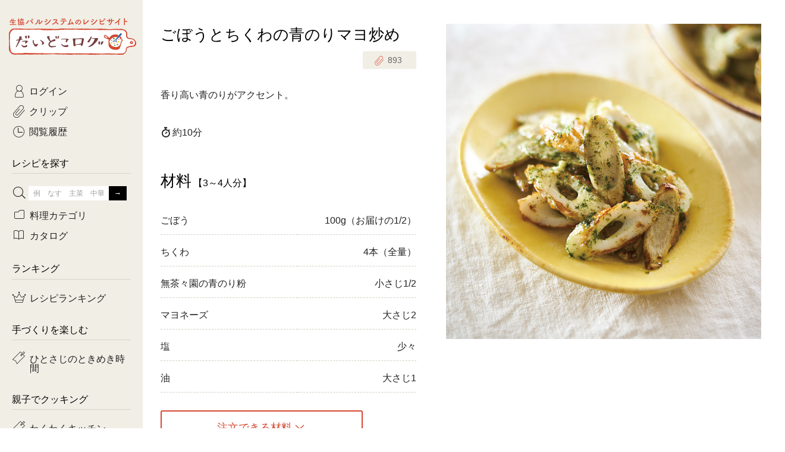

--- FILE ---
content_type: text/html; charset=UTF-8
request_url: https://daidokolog.pal-system.co.jp/recipe/13013?via=daidoko-top-special-pc
body_size: 9008
content:
<!doctype html>
<html lang="ja">

<head prefix="og: http://ogp.me/ns# fb: http://ogp.me/ns/fb# article: http://ogp.me/ns/article#">
<!-- Google Tag Manager -->
<script>(function(w,d,s,l,i){w[l]=w[l]||[];w[l].push({'gtm.start':
new Date().getTime(),event:'gtm.js'});var f=d.getElementsByTagName(s)[0],
j=d.createElement(s),dl=l!='dataLayer'?'&l='+l:'';j.async=true;j.src=
'https://www.googletagmanager.com/gtm.js?id='+i+dl;f.parentNode.insertBefore(j,f);
})(window,document,'script','dataLayer','GTM-T6PHB4B');</script>
<!-- End Google Tag Manager -->

  <meta charset="utf-8">
  <meta http-equiv="x-ua-compatible" content="ie=edge">
  <meta name="twitter:card" content="summary_large_image">
  <link rel="canonical" href="https://daidokolog.pal-system.co.jp/recipe/13013">
  <link rel="icon" href="https://cont-daidokolog.pal-system.co.jp/pc/favicon.ico">
  <link rel="apple-touch-icon" href="https://cont-daidokolog.pal-system.co.jp/pc/common/img/apple-touch-icon.png">
  <title>ごぼうとちくわの青のりマヨ炒め｜だいどこログ[生協パルシステムのレシピサイト]</title>
  <meta name="description" content="香り高い青のりがアクセント。">
  <meta name="keywords" content="ごぼう, ちくわ, 無茶々園の青のり粉, レシピ, 料理, だいどこログ, だいどころぐ, パルシステム, 生協, コープ">
  <meta property="og:title" content="ごぼうとちくわの青のりマヨ炒め｜だいどこログ[生協パルシステムのレシピサイト]">
  <meta property="og:type" content="website">
  <meta property="og:url" content="https://daidokolog.pal-system.co.jp/recipe/13013">
  <meta property="og:image" content="https://cont-daidokolog.pal-system.co.jp/system/recipe/13013/PS_KCZ_0816M.jpg">
  <meta property="og:site_name" content="だいどこログ">
  <meta property="og:description" content="香り高い青のりがアクセント。">
  <link rel="stylesheet" href="https://cont-daidokolog.pal-system.co.jp/pc/common/css/common.css">
  <link rel="stylesheet" href="https://cont-daidokolog.pal-system.co.jp/pc/recipe/css/recipe.css"><link rel="stylesheet" href="https://cont-daidokolog.pal-system.co.jp/pc/recipe/css/modal-override.css"></head>
<body class="preload">
<!-- Google Tag Manager (noscript) -->
<noscript><iframe src="https://www.googletagmanager.com/ns.html?id=GTM-T6PHB4B" 
height="0" width="0" style="display:none;visibility:hidden"></iframe></noscript>
<!-- End Google Tag Manager (noscript) -->

<input id="screenId" value="DDKS10" type="hidden">
<!-- Load Facebook SDK for JavaScript -->
<div id="fb-root"></div>
<script>(function(d, s, id) {
        var js, fjs = d.getElementsByTagName(s)[0];
        if (d.getElementById(id)) return;
        js = d.createElement(s); js.id = id;
        js.src = 'https://connect.facebook.net/ja_JP/sdk.js#xfbml=1&version=v2.12';
        fjs.parentNode.insertBefore(js, fjs);
    }(document, 'script', 'facebook-jssdk'));</script>

  <div id="container">
    <header id="header">
      <h1 class="header-title">
      <a href="/"><span>生協パルシステムのレシピサイト</span><br>だいどこログ</a>      </h1>
    </header>
    <div id="body">
      <!--==================== メインエリア start ====================-->
      <main id="main">

<!------------ レシピ詳細 start ------------>
<article id="recipe" itemscope itemtype="http://schema.org/Recipe">

    <!------------ ページタイトル start ------------>
    <div class="page-header">
        <h1 itemprop="name">ごぼうとちくわの青のりマヨ炒め</h1>

        <!------- ★クリップ★ ------->
        <div class="clip">
  <a href="#modal-clip-regist" class="btn btn-clip modal-trigger"
     data-token="46c0bdb3ce482314d0dced47f4d17f53f2891456334261476be5e6858d83764c"
     data-site="1"
     data-url="/recipe/13013?via=daidoko-top-special-pc#recipe-13013"
     data-num="10" data-recipe_master_id="13013"
     data-is_recipe_detail="1"><span class="icon-clip"><span class="app-recipe-clip-count">893</span></span></a>
</div>
    </div>
    <!------------ ページタイトル end ------------>

    <!------- ★レシピ画像★ ------->
    <div class="image">
        <img src="https://cont-daidokolog.pal-system.co.jp/system/recipe/13013/img/thumbnail/pc_detail_main_PS_KCZ_0816M.jpg" data-echo="https://cont-daidokolog.pal-system.co.jp/system/recipe/13013/img/thumbnail/pc_detail_main_PS_KCZ_0816M.jpg" itemprop="image" alt="ごぼうとちくわの青のりマヨ炒め"/>    </div>

    <!------- ★説明文★ ------->
    <p itemprop="description" class="description">香り高い青のりがアクセント。</p>

        <!------- ★カロリー＆調理時間★ ------->
    <div class="data clearfix">
                        <div class="time">
            <span class="cooktime icon-timer">約10分<meta itemprop="cookTime" content="PT10M"></span>
        </div>
            </div>
    
        <!------- ★材料★ ------->
    <section class="sec ingredient">
        <div class="sec-header">
          <h2 class="h1">材料<small>【3～4人分】</small></h2>
        </div>
        <div class="sec-body">
            <table class="table table-ingredient">

                                    <tr itemprop="recipeIngredient">
                        <th>ごぼう</th>
                        <td>100g（お届けの1/2）</td>
                    </tr>

                                    <tr itemprop="recipeIngredient">
                        <th>ちくわ</th>
                        <td>4本（全量）</td>
                    </tr>

                                    <tr itemprop="recipeIngredient">
                        <th>無茶々園の青のり粉</th>
                        <td>小さじ1/2</td>
                    </tr>

                                    <tr itemprop="recipeIngredient">
                        <th>マヨネーズ</th>
                        <td>大さじ2</td>
                    </tr>

                                    <tr itemprop="recipeIngredient">
                        <th>塩</th>
                        <td>少々</td>
                    </tr>

                                    <tr itemprop="recipeIngredient">
                        <th>油</th>
                        <td>大さじ1</td>
                    </tr>

                            </table>
        </div>
    </section>
    
    <!------- ★AS,TS商品へのページ内リンク★ ------->
    <a href="#order-products-login" class="btn btn-ghost-red anchorlink icon-arrow-btm">注文できる材料</a>

        <!------- ★作り方★ ------->
    <section class="sec making">
        <div class="sec-header">
            <h2 class="h1">作り方</h2>
        </div>

        <div class="sec-body">
                                                        <div class="process-group">
                    <div class="inner">
                        <div id="process01" class="number">1</div>
                                                <div class="process">
                            <div class="text" itemprop="recipeInstructions">
                                ●下準備<br>・ごぼうは3mm幅の斜め薄切りにする。5分ほど水にさらし、水けをふく。<br>・ちくわは5mm幅の斜め切りにする。                            </div>
                                                    </div>
                        
                                            </div>
                </div>
                                            <div class="process-group">
                    <div class="inner">
                        <div id="process02" class="number">2</div>
                                                <div class="process">
                            <div class="text" itemprop="recipeInstructions">
                                フライパンに油を入れて中火で熱する。ごぼうを入れて塩をふり、火が通るまで3分ほど炒める。                            </div>
                                                    </div>
                        
                                            </div>
                </div>
                                            <div class="process-group">
                    <div class="inner">
                        <div id="process03" class="number">3</div>
                                                <div class="process">
                            <div class="text" itemprop="recipeInstructions">
                                ちくわを加えてさらに1分ほど炒め、火を止める。マヨネーズ、青のり粉を加えて混ぜ、余熱でなじませる。                            </div>
                                                    </div>
                        
                                                <!------- ☆ポイント☆ ------->
                        <div class="process point">
                            <div class="icon"><img src="https://cont-daidokolog.pal-system.co.jp/pc/recipe/img/icon_point.png" data-echo="https://cont-daidokolog.pal-system.co.jp/pc/recipe/img/icon_point.png" alt="point"/></div>
                            <div class="text" itemprop="recipeInstructions">
                                マヨネーズと青のり粉は、火を止めてから加えて風味を生かします。                            </div>
                                                    </div>
                                            </div>
                </div>
                                            <div class="process-group">
                    <div class="inner">
                        <div id="process04" class="number">4</div>
                                                <div class="process">
                            <div class="text" itemprop="recipeInstructions">
                                保存する際は、清潔な保存容器に入れて冷蔵室で保存し、3日間を目安に食べきってください。                            </div>
                                                    </div>
                        
                                            </div>
                </div>
            
            
        </div>
    </section>
    
    <aside class="aside">
        <div class="page-footer clearfix">
            <div class="clip">
  <a href="#modal-clip-regist" class="btn btn-clip btn-md modal-trigger"
     data-token="46c0bdb3ce482314d0dced47f4d17f53f2891456334261476be5e6858d83764c"
     data-site="1"
     data-url="/recipe/13013?via=daidoko-top-special-pc#recipe-13013"
     data-num="10" data-recipe_master_id="13013"
     data-is_recipe_detail="1"><span class="icon-clip"><span class="app-recipe-clip-count">893</span></span></a>
</div>
          <div class="sns">
    <!------- Facebook ------->
    <div class="fb-share-button" data-href="https://daidokolog.pal-system.co.jp/recipe/13013" data-layout="button_count" data-size="small" data-mobile-iframe="true"></div>
    <!------- Twitter ------->
    <a href="https://twitter.com/share" class="twitter-share-button" data-url="https://daidokolog.pal-system.co.jp/recipe/13013" data-text="ごぼうとちくわの青のりマヨ炒め" data-lang="ja" data-hashtags="だいどこログレシピ" data-dnt="true">ツイート</a>
    <script>!function(d,s,id){var js,fjs=d.getElementsByTagName(s)[0],p=/^http:/.test(d.location)?'http':'https';if(!d.getElementById(id)){js=d.createElement(s);js.id=id;js.src=p+'://platform.twitter.com/widgets.js';fjs.parentNode.insertBefore(js,fjs);}}(document, 'script', 'twitter-wjs');</script>
</div>
        </div>
    </aside>

</article>
<!------------ レシピ詳細 end ------------>

  <!------------ フリースペース1 start ------------>
  <div class="freearea">
            <div style="margin-bottom:30px;"><a href="/search?q3=1&catalog[]=012&via=daidoko-recipe-pc"><img style="width: inherit; max-width: 460px; height: auto;" src="https://cont-daidokolog.pal-system.co.jp/pc/recipe/freespace/img/tukuokiset.jpg" alt="つくおきセット　レシピ一覧"/></a></div>  </div>
  <!------------ フリースペース1 end ------------>

<!------------ AS,TS挿入用 start ------------>
<section id="order-products-login">
  <div class="sec-header">
    <h2 class="h1 title-logoff">注文できる材料</h2>
  </div>
  <div class="btn-login">
    <p class="mbtm15">ログインすると、レシピで使用されている<br>
      パルシステムの商品が注文できます！</p>
    <a href="https://shop.pal-system.co.jp/iplg/login.htm?PROC_DIV=30&amp;backUrl=https%3A%2F%2Fdaidokolog.pal-system.co.jp%2Frecipe%2F13013%3Fvia%3Ddaidoko-top-special-pc" class="btn">ログイン</a>  </div>
</section>
<!------------ AS,TS挿入用 end ------------>


<!------------ 関連レシピ start ------------>
<section class="sec" id="kanren">
    <div class="sec-header">
        <h2 class="h1">関連レシピ</h2>
    </div>

        <section class="sec">
        <div class="sec-header">
            <a href="/search/%E3%81%94%E3%81%BC%E3%81%86?via=daidoko-related-list-pc" class="icon-arrow-right right"><h3>『ごぼう』を使ったレシピ</h3><span class="number">456<small>件</small></span></a>        </div>
        <div class="lists list-sm list-narrow">
            <ul>
                                <li id="recipe-14572" class="item">
                    <a href="/recipe/14572?via=daidoko-related-pc"><div class="thumb"><img src="https://cont-daidokolog.pal-system.co.jp/system/recipe/14572/img/thumbnail/pc_detail_relation_PS_KD1_3028L.jpg" data-echo="https://cont-daidokolog.pal-system.co.jp/system/recipe/14572/img/thumbnail/pc_detail_relation_PS_KD1_3028L.jpg" alt="もっちもちおこわ【わくわくキッチン】"/></div><p class="title">もっちもちおこわ【わくわくキッチン】</p></a>                    <div class="clip">
  <a href="#modal-clip-regist" class="btn btn-clip modal-trigger"
     data-token="46c0bdb3ce482314d0dced47f4d17f53f2891456334261476be5e6858d83764c"
     data-site="1"
     data-url="/recipe/13013?via=daidoko-top-special-pc#recipe-14572"
     data-num="10" data-recipe_master_id="14572"
     data-is_recipe_detail="1"><span class="icon-clip"><span class="app-recipe-clip-count">185</span></span></a>
</div>
                </li>
                                <li id="recipe-14558" class="item">
                    <a href="/recipe/14558?via=daidoko-related-pc"><div class="thumb"><img src="https://cont-daidokolog.pal-system.co.jp/system/recipe/14558/img/thumbnail/pc_detail_relation_PS_KD1_2941M.jpg" data-echo="https://cont-daidokolog.pal-system.co.jp/system/recipe/14558/img/thumbnail/pc_detail_relation_PS_KD1_2941M.jpg" alt="まぐろのコクうまジンジャーステーキ、ごぼうと大豆のカレーマヨサラダ、しめじのみそ汁（2人分）"/></div><p class="title">まぐろのコクうまジンジャーステーキ、ごぼうと大豆のカレーマヨサラダ、しめじのみそ汁（2人分）</p></a>                    <div class="clip">
  <a href="#modal-clip-regist" class="btn btn-clip modal-trigger"
     data-token="46c0bdb3ce482314d0dced47f4d17f53f2891456334261476be5e6858d83764c"
     data-site="1"
     data-url="/recipe/13013?via=daidoko-top-special-pc#recipe-14558"
     data-num="10" data-recipe_master_id="14558"
     data-is_recipe_detail="1"><span class="icon-clip"><span class="app-recipe-clip-count">77</span></span></a>
</div>
                </li>
                                <li id="recipe-14556" class="item">
                    <a href="/recipe/14556?via=daidoko-related-pc"><div class="thumb"><img src="https://cont-daidokolog.pal-system.co.jp/system/recipe/14556/img/thumbnail/pc_detail_relation_PS_KD1_2941M.jpg" data-echo="https://cont-daidokolog.pal-system.co.jp/system/recipe/14556/img/thumbnail/pc_detail_relation_PS_KD1_2941M.jpg" alt="まぐろのコクうまジンジャーステーキ、ごぼうと大豆のカレーマヨサラダ、しめじのみそ汁（3人分）"/></div><p class="title">まぐろのコクうまジンジャーステーキ、ごぼうと大豆のカレーマヨサラダ、しめじのみそ汁（3人分）</p></a>                    <div class="clip">
  <a href="#modal-clip-regist" class="btn btn-clip modal-trigger"
     data-token="46c0bdb3ce482314d0dced47f4d17f53f2891456334261476be5e6858d83764c"
     data-site="1"
     data-url="/recipe/13013?via=daidoko-top-special-pc#recipe-14556"
     data-num="10" data-recipe_master_id="14556"
     data-is_recipe_detail="1"><span class="icon-clip"><span class="app-recipe-clip-count">27</span></span></a>
</div>
                </li>
                                <li id="recipe-14504" class="item">
                    <a href="/recipe/14504?via=daidoko-related-pc"><div class="thumb"><img src="https://cont-daidokolog.pal-system.co.jp/system/recipe/14504/img/thumbnail/pc_detail_relation_PS_KD1_2675L.jpg" data-echo="https://cont-daidokolog.pal-system.co.jp/system/recipe/14504/img/thumbnail/pc_detail_relation_PS_KD1_2675L.jpg" alt="かれいのあっさり煮"/></div><p class="title">かれいのあっさり煮</p></a>                    <div class="clip">
  <a href="#modal-clip-regist" class="btn btn-clip modal-trigger"
     data-token="46c0bdb3ce482314d0dced47f4d17f53f2891456334261476be5e6858d83764c"
     data-site="1"
     data-url="/recipe/13013?via=daidoko-top-special-pc#recipe-14504"
     data-num="10" data-recipe_master_id="14504"
     data-is_recipe_detail="1"><span class="icon-clip"><span class="app-recipe-clip-count">11</span></span></a>
</div>
                </li>
                                <li id="recipe-14498" class="item">
                    <a href="/recipe/14498?via=daidoko-related-pc"><div class="thumb"><img src="https://cont-daidokolog.pal-system.co.jp/system/recipe/14498/img/thumbnail/pc_detail_relation_PS_KD1_2730L.jpg" data-echo="https://cont-daidokolog.pal-system.co.jp/system/recipe/14498/img/thumbnail/pc_detail_relation_PS_KD1_2730L.jpg" alt="ごま豆乳うどん鍋"/></div><p class="title">ごま豆乳うどん鍋</p></a>                    <div class="clip">
  <a href="#modal-clip-regist" class="btn btn-clip modal-trigger"
     data-token="46c0bdb3ce482314d0dced47f4d17f53f2891456334261476be5e6858d83764c"
     data-site="1"
     data-url="/recipe/13013?via=daidoko-top-special-pc#recipe-14498"
     data-num="10" data-recipe_master_id="14498"
     data-is_recipe_detail="1"><span class="icon-clip"><span class="app-recipe-clip-count">288</span></span></a>
</div>
                </li>
                            </ul>
        </div>
    </section>

        <section class="sec">
        <div class="sec-header">
            <a href="/search/%E3%81%A1%E3%81%8F%E3%82%8F?via=daidoko-related-list-pc" class="icon-arrow-right right"><h3>『ちくわ』を使ったレシピ</h3><span class="number">128<small>件</small></span></a>        </div>
        <div class="lists list-sm list-narrow">
            <ul>
                                <li id="recipe-14474" class="item">
                    <a href="/recipe/14474?via=daidoko-related-pc"><div class="thumb"><img src="https://cont-daidokolog.pal-system.co.jp/system/recipe/14474/img/thumbnail/pc_detail_relation_PS_KD1_2705M.jpg" data-echo="https://cont-daidokolog.pal-system.co.jp/system/recipe/14474/img/thumbnail/pc_detail_relation_PS_KD1_2705M.jpg" alt="『北海道ザンギ風さんま唐揚げ』、ちくわと10品目の彩り和サラダ、かきたまみそ汁、春菊の香味ごはん（2人分）"/></div><p class="title">『北海道ザンギ風さんま唐揚げ』、ちくわと10品目の彩り和サラダ、かきたまみそ汁、春菊の香味ごはん（2人分）</p></a>                    <div class="clip">
  <a href="#modal-clip-regist" class="btn btn-clip modal-trigger"
     data-token="46c0bdb3ce482314d0dced47f4d17f53f2891456334261476be5e6858d83764c"
     data-site="1"
     data-url="/recipe/13013?via=daidoko-top-special-pc#recipe-14474"
     data-num="10" data-recipe_master_id="14474"
     data-is_recipe_detail="1"><span class="icon-clip"><span class="app-recipe-clip-count">120</span></span></a>
</div>
                </li>
                                <li id="recipe-14471" class="item">
                    <a href="/recipe/14471?via=daidoko-related-pc"><div class="thumb"><img src="https://cont-daidokolog.pal-system.co.jp/system/recipe/14471/img/thumbnail/pc_detail_relation_PS_KD1_2705M.jpg" data-echo="https://cont-daidokolog.pal-system.co.jp/system/recipe/14471/img/thumbnail/pc_detail_relation_PS_KD1_2705M.jpg" alt="『北海道ザンギ風さんま唐揚げ』、ちくわと10品目の彩り和サラダ、かきたまみそ汁、春菊の香味ごはん（3人分）"/></div><p class="title">『北海道ザンギ風さんま唐揚げ』、ちくわと10品目の彩り和サラダ、かきたまみそ汁、春菊の香味ごはん（3人分）</p></a>                    <div class="clip">
  <a href="#modal-clip-regist" class="btn btn-clip modal-trigger"
     data-token="46c0bdb3ce482314d0dced47f4d17f53f2891456334261476be5e6858d83764c"
     data-site="1"
     data-url="/recipe/13013?via=daidoko-top-special-pc#recipe-14471"
     data-num="10" data-recipe_master_id="14471"
     data-is_recipe_detail="1"><span class="icon-clip"><span class="app-recipe-clip-count">45</span></span></a>
</div>
                </li>
                                <li id="recipe-13994" class="item">
                    <a href="/recipe/13994?via=daidoko-related-pc"><div class="thumb"><img src="https://cont-daidokolog.pal-system.co.jp/system/recipe/13994/img/thumbnail/pc_detail_relation_PS_KD1_0574L.jpg" data-echo="https://cont-daidokolog.pal-system.co.jp/system/recipe/13994/img/thumbnail/pc_detail_relation_PS_KD1_0574L.jpg" alt="コロコロサラダ【わくわくキッチン】"/></div><p class="title">コロコロサラダ【わくわくキッチン】</p></a>                    <div class="clip">
  <a href="#modal-clip-regist" class="btn btn-clip modal-trigger"
     data-token="46c0bdb3ce482314d0dced47f4d17f53f2891456334261476be5e6858d83764c"
     data-site="1"
     data-url="/recipe/13013?via=daidoko-top-special-pc#recipe-13994"
     data-num="10" data-recipe_master_id="13994"
     data-is_recipe_detail="1"><span class="icon-clip"><span class="app-recipe-clip-count">24</span></span></a>
</div>
                </li>
                                <li id="recipe-13647" class="item">
                    <a href="/recipe/13647?via=daidoko-related-pc"><div class="thumb"><img src="https://cont-daidokolog.pal-system.co.jp/system/recipe/13647/img/thumbnail/pc_detail_relation_PS_KD0_1166M.jpg" data-echo="https://cont-daidokolog.pal-system.co.jp/system/recipe/13647/img/thumbnail/pc_detail_relation_PS_KD0_1166M.jpg" alt="なすとちくわのレンジ蒸し"/></div><p class="title">なすとちくわのレンジ蒸し</p></a>                    <div class="clip">
  <a href="#modal-clip-regist" class="btn btn-clip modal-trigger"
     data-token="46c0bdb3ce482314d0dced47f4d17f53f2891456334261476be5e6858d83764c"
     data-site="1"
     data-url="/recipe/13013?via=daidoko-top-special-pc#recipe-13647"
     data-num="10" data-recipe_master_id="13647"
     data-is_recipe_detail="1"><span class="icon-clip"><span class="app-recipe-clip-count">288</span></span></a>
</div>
                </li>
                                <li id="recipe-13509" class="item">
                    <a href="/recipe/13509?via=daidoko-related-pc"><div class="thumb"><img src="https://cont-daidokolog.pal-system.co.jp/system/recipe/13509/img/thumbnail/pc_detail_relation_PS_KD0_0989M.jpg" data-echo="https://cont-daidokolog.pal-system.co.jp/system/recipe/13509/img/thumbnail/pc_detail_relation_PS_KD0_0989M.jpg" alt="【取り分けレシピ】キャベツとちくわの肉味噌炒めセット"/></div><p class="title">【取り分けレシピ】キャベツとちくわの肉味噌炒めセット</p></a>                    <div class="clip">
  <a href="#modal-clip-regist" class="btn btn-clip modal-trigger"
     data-token="46c0bdb3ce482314d0dced47f4d17f53f2891456334261476be5e6858d83764c"
     data-site="1"
     data-url="/recipe/13013?via=daidoko-top-special-pc#recipe-13509"
     data-num="10" data-recipe_master_id="13509"
     data-is_recipe_detail="1"><span class="icon-clip"><span class="app-recipe-clip-count">59</span></span></a>
</div>
                </li>
                            </ul>
        </div>
    </section>

        <section class="sec">
        <div class="sec-header">
            <a href="/search/%E7%84%A1%E8%8C%B6%E3%80%85%E5%9C%92%E3%81%AE%E9%9D%92%E3%81%AE%E3%82%8A%E7%B2%89?via=daidoko-related-list-pc" class="icon-arrow-right right"><h3>『無茶々園の青のり粉』を使ったレシピ</h3><span class="number">1<small>件</small></span></a>        </div>
        <div class="lists list-sm list-narrow">
            <ul>
                                <li id="recipe-12225" class="item">
                    <a href="/recipe/12225?via=daidoko-related-pc"><div class="thumb"><img src="https://cont-daidokolog.pal-system.co.jp/system/recipe/12225/img/thumbnail/pc_detail_relation_PS_KCY_0337M.jpg" data-echo="https://cont-daidokolog.pal-system.co.jp/system/recipe/12225/img/thumbnail/pc_detail_relation_PS_KCY_0337M.jpg" alt="あじとちくわの磯辺揚げ"/></div><p class="title">あじとちくわの磯辺揚げ</p></a>                    <div class="clip">
  <a href="#modal-clip-regist" class="btn btn-clip modal-trigger"
     data-token="46c0bdb3ce482314d0dced47f4d17f53f2891456334261476be5e6858d83764c"
     data-site="1"
     data-url="/recipe/13013?via=daidoko-top-special-pc#recipe-12225"
     data-num="10" data-recipe_master_id="12225"
     data-is_recipe_detail="1"><span class="icon-clip"><span class="app-recipe-clip-count">351</span></span></a>
</div>
                </li>
                            </ul>
        </div>
    </section>

    </section>
<!------------ 関連レシピ end ------------>
      </main>
      <!--==================== メインエリア end ====================-->

      <!--==================== フッター start ====================-->
      <footer id="footer">
        <!------------ フッター：パンくずリスト start ------------>
        <div class="breadcrumb">
        <ul itemscope itemtype="http://schema.org/BreadcrumbList"><li itemprop="itemListElement" itemscope itemtype="http://schema.org/ListItem"><a itemprop="item" href="/"><span itemprop="name">ホーム</span></a><meta itemprop="position" content=""></li><li itemprop="itemListElement" itemscope itemtype="http://schema.org/ListItem"><span itemprop="name">ごぼうとちくわの青のりマヨ炒め</span><meta itemprop="position" content=""></li></ul>        </div>
        <!------------ フッター：パンくずリスト end ------------>
          <div class="footer-top">
              <ul class="footer-nav">
                  <li><a href="https://daidokolog.pal-system.co.jp/special/howtodaidokolog?via=daidoko-footer-pc">だいどこログの見方</a></li>
                  <li><a href="https://web2.mm.pal-system.co.jp/form/pub/conduct/daidokolog" target="_blank">ご意見・ご感想</a></li>
                  <li><a href="https://kosodate.pal-system.co.jp/recipe/?via=daidoko-footer-pc" target="_blank">離乳食レシピ</a></li>
              </ul>

              <div class="footer-sns">
                  <p>SNSでも情報を配信中！</p>
                  <ul>
                      <li><a href="https://www.instagram.com/daidokolog/" target="_blank" data-ga-click-element="daidoko-footer_instagram"><img src="https://cont-daidokolog.pal-system.co.jp/pc/common/img/ico_insta.png" alt="Instagram"></a></li>
                      <li><a href="https://www.youtube.com/playlist?list=PLh0tot-1YMn85o72FrU5BhnjrvOwZ6rlU" target="_blank" data-ga-click-element="daidoko-footer_youtube"><img src="https://cont-daidokolog.pal-system.co.jp/pc/common/img/ico_youtube.png" alt="Youtube"></a></li>
                  </ul>
              </div>
          </div>

          <div class="footer-bottom">
              <p class="summary">『だいどこログ』は、関東を中心に活動する生協パルシステムが運営しています。</p>
              <div class="footer-nav-wrap">
                  <a href="https://www.pal-system.co.jp/?via=daidoko-footer-pc" class="logo" target="_blank">
                      <img src="https://cont-daidokolog.pal-system.co.jp/pc/common/img/logo_palsystem.png" alt="Palsystem">
                  </a>
                  <ul class="footer-nav">
                      <li><a href="https://www.pal-system.co.jp/policy/privacy/?via=daidoko-footer-pc" target="_blank">個人情報保護方針</a></li>
                      <li><a href="https://www.pal-system.co.jp/cookie/?via=daidoko-footer-pc" target="_blank">cookie等の利用について</a></li>
                      <li><a href="https://www.pal-system.co.jp/policy/?via=daidoko-footer-pc" target="_blank">規約とポリシー</a></li>
                  </ul>
              </div>
              <small class="copyright">&copy; Palsystem Consumers' Co-operative Union</small>
          </div>
      </footer>
      <!--==================== フッター end ====================-->

    </div><!-- end #body-->
    
  </div><!-- end #container-->

  <!--==================== サイドナビ start ====================-->
  <div id="side">
    <div class="inner">
      <span class="sitelogo">
      <a href="/"><img src="https://cont-daidokolog.pal-system.co.jp/pc/common/img/img_sitelogo.png" alt="生協パルシステムのレシピサイト　だいどこログ"></a>      </span>

      
            <!------------ サイド：告知バナー start ------------>

      <!------------ サイド：告知バナー end ------------>

      <nav id="globalnav">
        <ul class="sidesec sidenav">
          <li class="nav-login"><a href="https://shop.pal-system.co.jp/iplg/login.htm?PROC_DIV=30&backUrl=https%3A%2F%2Fdaidokolog.pal-system.co.jp%2Frecipe%2F13013%3Fvia%3Ddaidoko-top-special-pc" class="icon-login arrow">ログイン</a></li>
          <li><a href="/clip" class="icon-clip arrow">クリップ</a></li>
          <li><a href="/history" class="icon-history arrow">閲覧履歴</a></li>
        </ul>

        <section class="sidesec">
          <h2 class="side-title">レシピを探す</h2>
          <ul class="sidenav">
                        <li class="trigger"><span class="icon-search"></span>
              <form method="get" accept-charset="utf-8" id="side-search" action="/search">              <input type="text" name="q1" id="side-searchbox" placeholder="例　なす　主菜　中華" value=""><input type="submit" id="side-searchbtn" value="→">              </form>              <div id="subnav-freeword" class="modalmenu">
                <div class="inner">
                  <ul class="subnav-taglist">
                    <li><a href="/special/tokimeki-jikan/?via=daidoko-atn-pc" class="wide">ひとさじのときめき時間</a></li><li><a href="/special/sp_farmer?via=daidoko-atn-pc" class="wide">農家生まれの野菜レシピ</a></li><li><a href="/special/hot-dishes?via=daidoko-atn-pc">あったかレシピ</a></li><li><a href="https://daidokolog.pal-system.co.jp/search?q3=1&amp;catalog[]=014&amp;via=daidoko-atn-pc">おきらくだ</a></li><li><a href="/search?refine=&amp;catalog[]=001&amp;years=&amp;months=&amp;dates=&amp;item_code=&amp;via=daidoko-atn-pc">1歳半からの幼児食</a></li><li><a href="/special/sanchi-gohan?via=daidoko-atn-pc">産地ごはん</a></li><li><a href="/search?q3=1&amp;catalog[]=008&amp;via=daidoko-atn-pc" class="wide">3日分ごはんセット（2人分）</a></li><li><a href="/search?q3=1&amp;catalog[]=009&amp;via=daidoko-atn-pc" class="wide">3日分ごはんセット（3人分）</a></li><li><a href="/search?q3=1&amp;catalog[]=012&amp;via=daidoko-atn-pc" class="wide">つくりおき肉魚菜菜セット</a></li><li><a href="/search?q3=1&amp;catalog[]=013&amp;via=daidoko-atn-pc" class="wide">がんばらない平日ごはん</a></li><li><a href="/search/有賀薫さん/?via=daidoko-atn-pc">有賀薫さんのスープ</a></li><li><a href="/search/飛田和緒さん/?via=daidoko-atn-pc">飛田和緒さんレシピ</a></li><li><a href="/search/牛肉/?via=daidoko-atn-pc">牛肉</a></li><li><a href="/search/豚肉/?via=daidoko-atn-pc">豚肉</a></li><li><a href="/search/鶏肉?via=daidoko-atn-pc">鶏肉</a></li><li><a href="/search/ひき肉?via=daidoko-atn-pc">ひき肉</a></li><li><a href="/search/魚?via=daidoko-atn-pc">魚</a></li><li><a href="/search/きのこ/?via=daidoko-atn-pc">きのこ</a></li><li><a href="/search/さつまいも/?via=daidoko-atn-pc">さつまいも</a></li><li><a href="/search/かぼちゃ/?via=daidoko-atn-pc">かぼちゃ</a></li><li><a href="/search/レンコン/?via=daidoko-atn-pc">レンコン</a></li><li><a href="/search/大根/?via=daidoko-atn-pc">大根</a></li>                  </ul>
                </div>
              </div>
            </li>
            <li class="trigger"><a href="javascript:void(0);" class="icon-category">料理カテゴリ</a>
              <div id="subnav-category" class="modalmenu">
                <div class="inner">
                  <ul class="subnav-taglist">
                    <li><a href="/search?category=1&amp;via=daidoko-lnavi-pc">主菜</a></li><li><a href="/search?category=2&amp;via=daidoko-lnavi-pc">副菜</a></li><li><a href="/search?category=3&amp;via=daidoko-lnavi-pc">サラダ・あえもの</a></li><li><a href="/search?category=4&amp;via=daidoko-lnavi-pc">汁物</a></li><li><a href="/search?category=5&amp;via=daidoko-lnavi-pc">常備菜・作りおき</a></li><li><a href="/search?category=6&amp;via=daidoko-lnavi-pc">お弁当</a></li><li><a href="/search?category=7&amp;via=daidoko-lnavi-pc">おつまみ</a></li><li><a href="/search?category=8&amp;via=daidoko-lnavi-pc">おやつ・デザート</a></li>                  </ul>
                </div>
              </div>
            </li>
            <li class="trigger"><a href="javascript:void(0);" class="icon-catalogue">カタログ</a>
              <div id="subnav-catalogue" class="modalmenu">
                <div class="inner">
                  <form method="get" accept-charset="utf-8" id="side-catalogue" action="/search">                    <ul class="subnav-checklist">
                        <li><input type="checkbox" name="catalog[]" value="002" id="side-catalog-002" class="localnavi_catalog"><label for="side-catalog-002">コトコト</label></li>
<li><input type="checkbox" name="catalog[]" value="003" id="side-catalog-003" class="localnavi_catalog"><label for="side-catalog-003">Kinari</label></li>
<li><input type="checkbox" name="catalog[]" value="001" id="side-catalog-001" class="localnavi_catalog"><label for="side-catalog-001">yumyumいっしょごはん</label></li>
<li><input type="checkbox" name="catalog[]" value="004" id="side-catalog-004" class="localnavi_catalog"><label for="side-catalog-004">ぷれーんぺいじ</label></li>
<li><input type="checkbox" name="catalog[]" value="006" id="side-catalog-006" class="localnavi_catalog"><label for="side-catalog-006">乾物屋さん</label></li>
                    </ul>
                                                            <div class="subnav-selectlist">
                      <select name="years" id="years" class="localnavi_years"><option value="">年</option><option value="2021">2021年</option><option value="2022">2022年</option><option value="2023">2023年</option><option value="2024">2024年</option><option value="2025">2025年</option><option value="2026" selected="selected">2026年</option></select>                      <select name="months" id="months" class="localnavi_months"><option value="">月</option><option value="01">1月</option><option value="02">2月</option><option value="03">3月</option><option value="04">4月</option><option value="05">5月</option><option value="06">6月</option><option value="07">7月</option><option value="08">8月</option><option value="09">9月</option><option value="10">10月</option><option value="11">11月</option><option value="12">12月</option></select>                      <select name="dates" id="dates" class="localnavi_dates"><option value="">企画回</option></select>                    </div>
                    <a href="javascript:void(0);" class="btn btn-white side_catalogue_search">探す</a>
                  </form>                </div>
              </div></li>
          </ul>
        </section>

        <section class="sidesec">
          <h2 class="side-title"><span>ランキング</span></h2>
          <ul class="sidenav">
            <li><a href="/ranking/weekly/?via=daidoko-lnavi-pc" class="icon-ranking arrow">レシピランキング</a></li>          </ul>
        </section>

        <!------------ サイド：フリースペース start ------------>
        <section class="sidesec">
<h2 class="side-title">手づくりを楽しむ</h2>
<ul class="sidenav">
<li>
<a href="/special/tokimeki-jikan/?via=daidoko-lnavi-pc" class="icon-bookmark arrow">ひとさじのときめき時間</a>
</li>
</ul>

<h2 class="side-title" style="margin-top: 30px;">親子でクッキング</h2>
<ul class="sidenav">
<li>
<a href="/special/wakuwakukitchen/?via=daidoko-lnavi-pc" class="icon-bookmark arrow">わくわくキッチン</a>
</li>
<li>
<a href="/special/cooko/?via=daidoko-lnavi-pc" class="icon-bookmark arrow">cook-o</a>
</li>
</ul>

<h2 class="side-title" style="margin-top: 30px;">お役立ちテク</h2>
<ul class="sidenav">
<li><a href="/special/vege-tech/?via=daidoko-lnavi-pc" class="icon-bookmark arrow">野菜の保存＆活用テク</a>
</li>
<li>
<a href="/special/sokka/?via=daidoko-lnavi-pc" class="icon-bookmark arrow">sokka!</a>
</li>
</ul>
</section>

<style>
.icon-bookmark:before {
 content: '';
 display: inline-block;
 width: 22px;
 height: 22px;
 background-image: url("https://cont-daidokolog.pal-system.co.jp/system/top/pc/269/icon_bookmark_off.png");
 background-size: contain;
 vertical-align: middle;
}
.icon-bookmark:hover::before {
 background-image: url("https://cont-daidokolog.pal-system.co.jp/system/top/pc/269/icon_bookmark_on.png");
}
</style>        <!------------ サイド：フリースペース end ------------>

        <section class="sidesec">
            <h2 class="side-title"><span>特集</span></h2>
                    <ul class="sidenav">
            <li><a href="/special/misozukuri/?via=daidoko-lnavi-pc" class="icon-feature arrow">Enjoy手づくりみそ！</a></li><li><a href="/special/sp_instagram/?via=daidoko-lnavi-pc" class="icon-feature arrow">だいどこログInstagram</a></li><li><a href="/special/winter-ingredients/?via=daidoko-lnavi-pc" class="icon-feature arrow">冬野菜レシピ</a></li><li><a href="/special/misokatsuyou/?via=daidoko-lnavi-pc" class="icon-feature arrow">みそ活用レシピ</a></li><li><a href="/special/happy-holidays/?via=daidoko-lnavi-pc" class="icon-feature arrow">華やかパーティーレシピ</a></li><li><a href="/special/sp_daikon/?via=daidoko-lnavi-pc" class="icon-feature arrow">大根1本使いきり術</a></li><li><a href="/special/sp_cabbage/?via=daidoko-lnavi-pc" class="icon-feature arrow">キャベツレシピ</a></li><li><a href="/special/shiromeshi/?via=daidoko-lnavi-pc" class="icon-feature arrow">おかわりが止まらない！白めし泥棒</a></li>          </ul>
          <p class="clearfix">
            <a href="/special/?via=daidoko-lnavi-pc" class="icon-arrow-right right btn-md">もっと見る</a>          </p>
                  </section>

              </nav>
          </div>
  </div>
  <!--==================== サイドナビ end ====================-->

  <p id="pagetop"><a href="#"><img src="https://cont-daidokolog.pal-system.co.jp/pc/common/img/ico_pagetop.png" alt="ページの先頭へ"></a></p>


<!------------ モーダル（クリップ登録） start ------------>
<div id="modal-clip-regist" class="modal-content">
  <div class="modal-bg"></div>
  <div class="modal-wrap">
    <div class="modal-inner">
      <form action="" onsubmit="return false;">
        <header class="modal-header btmline">
          <div class="btn-close">
            <a href="javascript:void(0);" class="modal-close">&times;<span class="sr-only">閉じる</span></a>
          </div>
          <div class="title"></div>
          <ul class="btnset mtop20">
            <li><a href="javascript:void(0);" class="btn btn-dark btn-md" id="modal-clip-delete">はい</a></li>
            <li><a href="javascript:void(0);" class="btn btn-md modal-close">キャンセル</a></li>
          </ul>
        </header>
        <div class="modal-body">
          <h3 class="text-center">タグを付ける</h3>
          <p class="text-center mtop5">クリップしたレシピを分類できます。</p>
          <ul class="tag-checklist">
            <li id="baseModalClipRegistInputArea" style="display:none;"><input type="checkbox" name="upd_list[]" value="" id=""><label for=""></label></li>
          </ul>
          <input name="regist_text" class="tag-input" placeholder="＋新規タグを追加（例：定番おかず）" value="" type="text">
        </div>
        <footer class="modal-footer">
          <p class="btn-single mtop10">
            <a href="javascript:void(0);" class="btn btn-dark btn-md" id="modal-clip-tag-edit">OK</a>
          </p>
        </footer>
        <input type="hidden" name="token">
        <input type="hidden" name="url">
        <input type="hidden" name="site">
        <input type="hidden" name="recipe_master_id">
      </form>
    </div>
  </div>
</div>
<!------------ モーダル（クリップ登録） end ------------>

<!------------ モーダル（エラー） start ------------>
<div id="modal-api-error" class="modal-content" style="display: none;">
    <div class="modal-bg"></div>
    <div class="modal-wrap">
      <div class="modal-inner">
        <header class="modal-header">
          <div class="btn-close">
            <a href="javascript:void(0);" class="modal-close">×<span class="sr-only">閉じる</span></a>
          </div>
          <div class="title">
            <h2>エラーが発生しました</h2>
            <span></span>
          </div>
        </header>
        <footer class="modal-footer">
          <p class="btn-single">
            <a href="javascript:void(0);" class="btn btn-dark btn-md modal-close">閉じる</a>
          </p>
        </footer>
      </div>
    </div>
</div>
<!------------ モーダル（エラー） end ------------>

<!------------ モーダル（クリップMAX時） start ------------>
<div id="modal-clip-full" class="modal-content">
    <div class="modal-bg"></div>
    <div class="modal-wrap">
        <div class="modal-inner">
            <header class="modal-header">
                <div class="btn-close">
                    <a href="javascript:void(0);" class="modal-close">&times;<span class="sr-only">閉じる</span></a>
                </div>
                <div class="title">
                    <h2>クリップがいっぱいです</h2>
                    <span>（最大1000件まで）</span>
                </div>
            </header>
            <p class="text-center">クリップ一覧で整理してください</p>
            <footer class="modal-footer">
                <p class="btn-single">
                    <a href="/clip" class="btn btn-dark btn-md" target="_top">クリップ一覧へ</a>                </p>
            </footer>
        </div>
    </div>
</div>
<!------------ モーダル（クリップMAX時） end ------------>

<!------------ モーダル（ログイン） start ------------>
<div id="modal-login" class="modal-content" style="display: none;">
    <div class="modal-bg"></div>
    <div class="modal-wrap">
      <div class="modal-inner">
        <form action="">
          <header class="modal-header">
            <div class="btn-close">
              <a href="javascript:void(0);" class="modal-close">×<span class="sr-only">閉じる</span></a>
            </div>
            <div class="title">
              <span>ログインが必要です。</span>
              <h2>ログイン画面へ遷移しますか？</h2>
            </div>
            <ul class="btnset mtop20">
              <li><a href="javascript:void(0);" class="btn btn-dark btn-md">はい</a></li>
              <li><a href="javascript:void(0);" class="btn btn-md modal-close">キャンセル</a></li>
            </ul>
          </header>
          <footer class="modal-footer">
          </footer>
        </form>
      </div>
    </div>
  </div>
<!------------ モーダル（ログイン） end ------------>
<!------------ モーダル（ログアウト） start ------------>
  <div id="modal-logout" class="modal-content" style="display: none;">
    <div class="modal-bg"></div>
    <div class="modal-wrap">
      <div class="modal-inner">
        <form action="">
          <header class="modal-header">
            <div class="btn-close">
              <a href="javascript:void(0);" class="modal-close">×<span class="sr-only">閉じる</span></a>
            </div>
            <div class="title">
              <h2>ログアウトしますか？</h2>
            </div>
            <ul class="btnset mtop20">
              <li><a href="/logout" class="btn btn-dark btn-md">はい</a></li>
              <li><a href="javascript:void(0);" class="btn btn-md modal-close">いいえ</a></li>
            </ul>
          </header>
          <footer class="modal-footer">
          </footer>
        </form>
      </div>
    </div>
  </div>
  <!------------ モーダル（ログアウト） end ------------>


  <script src="https://cont-daidokolog.pal-system.co.jp/pc/common/js/jquery.min.js"></script>
  <script src="https://cont-daidokolog.pal-system.co.jp/pc/common/js/perfect-scrollbar.min.js"></script>
  <script src="https://cont-daidokolog.pal-system.co.jp/pc/common/js/ofi.min.js"></script>
  <script src="https://cont-daidokolog.pal-system.co.jp/pc/common/js/jquery.matchHeight-min.js"></script>
  <script>jQuery(function($) {
$('.lists .title').matchHeight();
});
</script><script src="https://daidokolog.pal-system.co.jp/app/recipe/index-pc.js"></script><script>/*
jQuery(document).ready(function(){
$('.fixHeight').fixHeight();
});
*/
</script><script src="https://daidokolog.pal-system.co.jp/app/clip/index.js"></script><script>var selfUrl = "https://daidokolog.pal-system.co.jp";
var CLIPS_TAGS_ERROR_MESSAGES = {
  'INP_ERR0001': '入力してください。',
  'INP_ERR0002': '1～15文字内で入力してください。',
  'INP_ERR0003': '重複情報が存在します。',
  'INP_ERR0004': '既に10件登録されています。',
  'INP_ERR0005': '不正な値です。',
};
$(window).load(function(){
  new PerfectScrollbar('.modal-body');
});
</script><script>var PVTYPE_VALUE = 'pc';</script>  <script src="https://cont-daidokolog.pal-system.co.jp/pc/common/js/common.js"></script>
  <script src="https://cont-daidokolog.pal-system.co.jp/pc/common/js/jquery.cookie.js"></script>
  <script src="https://cont-daidokolog.pal-system.co.jp/pc/common/js/UserInsight.js"></script>
  <script src="/app/common/appCommon.js?1727234995"></script>  
</body>
</html>


--- FILE ---
content_type: text/css
request_url: https://cont-daidokolog.pal-system.co.jp/pc/recipe/css/recipe.css
body_size: 1368
content:
@charset 'UTF-8';
/* ====================================================
レシピ詳細
==================================================== */
/* ------------------------
新着レシピ
------------------------ */
#recipe
{
    position: relative;
}

#recipe .page-header,
#recipe .description,
#recipe .data,
#recipe .ingredient
{
    width: 430px;
}

#recipe .ingredient .sec-body
{
    min-height:230px;
}

#recipe .page-header
{
    padding-bottom: 30px;
}

#recipe .page-header .clip
{
    margin-top: 10px;

    text-align: right;
}

#recipe .image
{
    position: absolute;
    top: 10px;
    left: 480px;

    width: calc( 100% - 450px);
}

#recipe .image img
{
    width: 100%;
    min-width: 450px;
    max-width: 600px;
}

#recipe .description
{
    font-size: 25.6px;
    font-size: 1.6rem;
    line-height: 1.7;
}

#recipe .data
{
    display: -ms-flexbox;
    display: flex;

    margin-top: 35px;

    -ms-flex-wrap: wrap;
        flex-wrap: wrap;
    -ms-flex-align: center;
    align-items: center;
}

#recipe .data .nutrition
{
    padding-right: 20px;
}

#recipe .data .nutrition .calories
{
    display: block;
}

#recipe .data .calories,
#recipe .data .cooktime
{
    line-height: 1.7;
}

#recipe .data .icon-food,
#recipe .data .icon-timer
{
    vertical-align: top;
}

#recipe .data .icon-food:before,
#recipe .data .icon-timer:before
{
    position: relative;
    top: 1px;

    margin-right: 3px;

    vertical-align: top;
}

#recipe .data .icon-timer:before
{
    font-size: 27.2px;
    font-size: 1.7rem;
}

#recipe .table-ingredient
{
    width: 100%;
}

#recipe .table-ingredient tr
{
    border-bottom: 1px dashed #d4cec3;
}

#recipe .table-ingredient th,
#recipe .table-ingredient td
{
    padding: 15px 0 10px;

    vertical-align: middle;
}

#recipe .table-ingredient th
{
    width: 225px;

    text-align: left;
}

#recipe .table-ingredient td
{
    width: 195px;
    padding-left: 10px;

    text-align: right;
}

#recipe .btn-ghost-red.icon-arrow-btm
{
    font-size: 28.8px;
    font-size: 1.8rem;

    width: 340px;
    margin-top: 30px;
    padding: .8em 1.5em;
}

#recipe .btn-ghost-red.icon-arrow-btm:before
{
    content: '';
}

#recipe .btn-ghost-red.icon-arrow-btm:after
{
    font-size: 35.2px;
    font-size: 2.2rem;

    position: relative;
    top: 1px;

    margin-left: 2px;

    content: '\e90f';
    vertical-align: middle;
}

.process-group
{
    position: relative;

    padding: 0 0 30px;

    border-bottom: 1px solid #e5e2db;
}

.process-group + .process-group
{
    margin-top: 30px;
}

.process-group > .inner
{
    width: 730px;
}

.process-group .number
{
    font-size: 48px;
    font-size: 3rem;
    line-height: 1.2;

    position: absolute;
    top: 0;
    left: 0;

    width: 35px;
}

.process-group .process
{
    display: inline-block;

    margin-left: 35px;
}

.process-group .process:after
{
    display: table;
    clear: both;

    content: '';
}

.process-group .process .text
{
    font-size: 25.6px;
    font-size: 1.6rem;

    float: left;

    width: 445px;
    padding-right: 20px;
}

.process-group .process .text + .media,
.process-group .process .text > .media
{
    padding-bottom: 260px;
}

.process-group .process .text + .media iframe,
.process-group .process .text > .media iframe
{
    width: 445px;
    height: 250px;
    margin-top: 10px;
}

.process-group .process .text > .media
{
    width: 445px;
    margin-right: -20px;
    margin-bottom: 10px;
}

.process-group .process .thumb
{
    float: right;

    width: 250px;
}

.process-group .process .thumb img
{
    width: 100%;

    vertical-align: middle;
}

.process-group .process.point
{
    position: relative;

    margin-top: 30px;
    padding: 30px 20px 25px;

    background: #f1eee6;
}

.process-group .process.point .icon
{
    position: absolute;
    top: -7px;
    left: 10px;

    width: 66px;
    height: 29px;
}

.process-group .process.point .icon img
{
    width: 66px;
    height: 29px;
}

.process-group .process.point .text
{
    width: 425px;
}

.process-group .process.point .thumb
{
    margin: -30px -20px -25px 0;
}

.process-group .process .icon-arrow-right:before
{
    font-size: 38.4px;
    font-size: 2.4rem;

    vertical-align: middle;
}

#kanren .sec-header .icon-arrow-right
{
    float: none;
}

#kanren .sec-header .icon-arrow-right:after
{
    font-size: 44.8px;
    font-size: 2.8rem;
}

#kanren .sec-header .icon-arrow-right h3
{
    display: inline-block;
}

#kanren .sec-header .icon-arrow-right .number
{
    margin-left: 1em;
}

#kanren .sec-header .icon-arrow-right:hover h3,
#kanren .sec-header .icon-arrow-right:hover span
{
    color: #d44830;
}

#kanren .lists ul
{
    overflow: hidden;

    -ms-flex-wrap: nowrap;
        flex-wrap: nowrap;
}

#order-products
{
    margin-top: 20px;
}

#order-products .product-lists
{
    padding: 20px 0 30px;
}

#order-products .order-btn,
#order-products .btn-login,
#order-products-login .btn-login
{
    margin-top: 30px;
    text-align: center;
}

#order-products .order-btn .btn,
#order-products .btn-login .btn,
#order-products-login .btn-login .btn
{
    font-size: 28.8px;
    font-size: 1.8rem;
    line-height: 50px;

    width: 340px;
    padding: 0;

    color: #fff;
    background: #d34830;
}

#order-products .order-btn .btn:hover,
#order-products .btn-login .btn:hover,
#order-products-login .btn-login .btn:hover
{
    opacity: .7;
    -ms-filter: 'progid:DXImageTransform.Microsoft.Alpha(Opacity=70)';
}

#order-products .order-btn
{
    font-size: 28.8px;
    font-size: 1.8rem;

    width: 710px;

    color: #d34830;
}

#order-products .order-btn .btn
{
    line-height: 44px;

    padding: 0 0 3px;
}

#order-products .order-btn .btn:before
{
    font-size: 41.6px;
    font-size: 2.6rem;

    position: relative;
    top: 4px;

    margin-right: 5px;
}

#order-products-login .btn-login
{
    width: 1050px;
    padding: 30px;
    color: #000;
    background: #f1eee6 url(../img/btn-login-bg.png) no-repeat center center;
}

#order-products .no-products
{
    font-size: 28.8px;
    font-size: 1.8rem;

    width: 1050px;
    margin-top: 20px;

    text-align: center;

    color: #000;
}

#order-products .maintenance
{
    font-size: 28.8px;
    font-size: 1.8rem;
    line-height: 1.4;

    width: 1050px;
    margin-top: 30px;
    padding: 15px 40px;

    text-align: center;

    color: #d34830;
    border: 4px solid #e5e2db;
}


--- FILE ---
content_type: application/x-javascript
request_url: https://cont-daidokolog.pal-system.co.jp/pc/common/js/common.js
body_size: 1521
content:

var modal_current_scrollY = $(window).scrollTop();

(function ($) {

  $.common = {

    // ie
    ie: function () {
      var userAgent = window.navigator.userAgent.toLowerCase();
      var isIE = (userAgent.indexOf('msie') >= 0
                  || userAgent.indexOf('trident') >= 0);

      if (isIE) {
        var arr = /(msie|rv:?)\s?([\d\.]+)/.exec(userAgent);
        version = (arr) ? arr[2] : '';
        var ie_ver = 'ie'+version;
        $('body').addClass('ie');
        $('body').addClass(ie_ver);
      }
    },
      
    // smoothscroll
    smoothScroll: function () {

      // smooth scroll
      $('.anchorlink').click(function () {
        var href = $(this).attr('href'),
            target = $(href == '#' || href == '' ? 'html' : href),
            position = (target.offset().top);

        $('html,body').animate({scrollTop: position}, 500, 'swing');
        return false;
      });
    },

    
    // pagetop and header scroll
    pagetopScroll: function () {
      
      var target = $('#pagetop'),
          scrollpos = 60;
      
      $(window).scroll(function () {
        if ($(this).scrollTop() > scrollpos) {
          $(target).addClass('active');
        } else {
          $(target).removeClass('active');
        }
      });

      $(target).click(function () {
        $('html,body').animate({scrollTop: 0}, 500, 'swing');
        return false;
      });
    },
    
    // global nav
    navControl: function () {
      var trigger = '.trigger',
          modalmenu = '.modalmenu',
          bg_content = '#body',
          nav = $('#side'),
          navlinks = $('#side').find('a');
      
      $(trigger).on('mouseover', function (e) {
        e.preventDefault();
        var target = $(this).find(modalmenu);
        
        if($(trigger).hasClass('active')){
          $(trigger).removeClass('active');
          $(modalmenu).removeClass('active');
        }
        
        $(this).addClass('active');
        $(nav).addClass('ps-hide');
        $(target).addClass('active');
      });
      
      $(navlinks.add(bg_content)).on('mouseover', function () {
        if($(modalmenu).hasClass('active')){
          $(modalmenu).removeClass('active');
          $(modalmenu).closest(trigger).removeClass('active');
          $(nav).removeClass('ps-hide');
        } 
      });
      
    },
    

    // toggle menu
    toggleMenu: function () {

      $('#toggle-btn').on('click', function() {
        $(this).next('#toggle-menu').slideToggle('fast');
        $(this).css('display', 'none');
      });

    },
    // modal modal current scroll setting
    modalCurrentScrollSetting: function () {
        modal_current_scrollY = $(window).scrollTop();
    },
    
    // modal open
    modalOpen: function () {
      var trigger = '.modal-trigger',
          modal = $('.modal-content'),
          closediv = $('.modal-bg'),
          closebtn = $('.modal-close'),
          scrollpos;
      
      $(modal).css('display','none');

      $(trigger).on('click', function (e) {
        e.preventDefault();
        modal_current_scrollY = $(window).scrollTop();
        $('#container').css({
            position: 'fixed',
            width: '100%',
            top: -1 * modal_current_scrollY
        });
//        $('#container').addClass('fixed').css('top', -scrollpos);
        var target = $(this).attr('href');

        $(target).fadeIn();
      });
      
      $(closediv).on('click', function (e) {
        e.preventDefault();
        $('#container').removeClass('fixed').attr( { style: '' } );
        $('html, body').prop( { scrollTop: modal_current_scrollY } );
        $(this).closest($(modal)).fadeOut();
      });
      
      $(closebtn).on('click', function (e) {
        e.preventDefault();
        $('#container').removeClass('fixed').attr( { style: '' } );
        $('html, body').prop( { scrollTop: modal_current_scrollY } );
        $(this).closest($(modal)).fadeOut();
      });
    
    },
    
    
    // clip tag edit
    cliptagEdit: function () {

      $(document).on('focus', '#tag-edit .edit', function (e) {
        e.preventDefault();
        $(this).next('.icon-edit').remove();
        $(this).removeClass('edit').addClass('active');
      });

      $(document).on('blur', '#tag-edit .active', function (e) {
        e.preventDefault();
        $(this).removeClass('active').addClass('edit');
        $(this).after('<span class="icon-edit"><span class="sr-only">編集する</span>');
      });

      $(document).on('click', '#tag-edit .icon-delete', function (e) {
        e.preventDefault();
        if( $(this).prev('span').hasClass('icon-edit') ){
          $(this).prev('span').remove();
          $(this).prev('span').prev('input').removeClass('edit');
        } else if ($(this).prev('input').hasClass('active')){
          $(this).prev('input').removeClass('active');
        }
        $(this).prev('input').addClass('del');
        $(this).prev('input').prop('disabled', true);
        $(this).removeClass('icon-delete').addClass('icon-reflesh');
      });
      
      $(document).on('click', '#tag-edit .icon-reflesh', function (e) {
        e.preventDefault();
        $(this).prev('input').removeClass('del').addClass('edit');
        $(this).prev('input').prop('disabled', false);
        $(this).removeClass('icon-reflesh').addClass('icon-delete');
        $(this).before('<span class="icon-edit"><span class="sr-only">編集する</span>');
      });
    },
    
    // object fit images : ofi.min.js
    objectFitImage: function () {
      objectFitImages()
    },
    
    
    // match Height - matchHeight
    matchHeightControl: function() {
      $('.match-height').matchHeight();
    },
    
    
    // Scrollbar Design
    psScroll: function () {
      var offcanvas = new PerfectScrollbar('#side .inner'),
          modalmenu = new PerfectScrollbar('.modalmenu');
    }

 };

  $(function () {
    $.common.ie();
    $.common.smoothScroll();
    $.common.pagetopScroll();
    $.common.navControl();
    $.common.toggleMenu();
    $.common.modalOpen();
    $.common.cliptagEdit();
    $.common.objectFitImage();
    $.common.matchHeightControl();
    $.common.psScroll();
  });

  //---------------------------------------------------------------------

  $(window).on('load' , function() {
    $('body').removeClass('preload');
  });
})(jQuery);